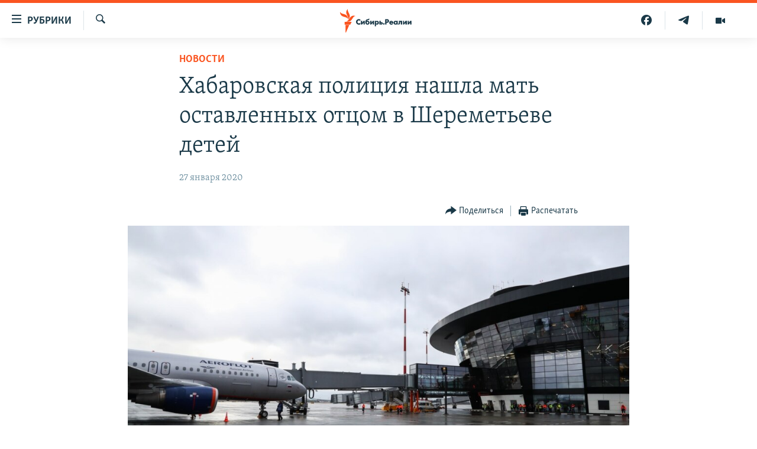

--- FILE ---
content_type: text/html; charset=utf-8
request_url: https://www.sibreal.org/a/30398916.html
body_size: 14254
content:

<!DOCTYPE html>
<html lang="ru" dir="ltr" class="no-js">
<head>
<link href="/Content/responsive/RFE/ru-RU-X-SIB/RFE-ru-RU-X-SIB.css?&amp;av=0.0.0.0&amp;cb=371" rel="stylesheet"/>
<script src="https://tags.sibreal.org/rferl-pangea/prod/utag.sync.js"></script> <script type='text/javascript' src='https://www.youtube.com/iframe_api' async></script>
<link rel="manifest" href="/manifest.json">
<script type="text/javascript">
//a general 'js' detection, must be on top level in <head>, due to CSS performance
document.documentElement.className = "js";
var cacheBuster = "371";
var appBaseUrl = "/";
var imgEnhancerBreakpoints = [0, 144, 256, 408, 650, 1023, 1597];
var isLoggingEnabled = false;
var isPreviewPage = false;
var isLivePreviewPage = false;
if (!isPreviewPage) {
window.RFE = window.RFE || {};
window.RFE.cacheEnabledByParam = window.location.href.indexOf('nocache=1') === -1;
const url = new URL(window.location.href);
const params = new URLSearchParams(url.search);
// Remove the 'nocache' parameter
params.delete('nocache');
// Update the URL without the 'nocache' parameter
url.search = params.toString();
window.history.replaceState(null, '', url.toString());
} else {
window.addEventListener('load', function() {
const links = window.document.links;
for (let i = 0; i < links.length; i++) {
links[i].href = '#';
links[i].target = '_self';
}
})
}
// Iframe & Embed detection
var embedProperties = {};
try {
// Reliable way to check if we are in an iframe.
var isIframe = window.self !== window.top;
embedProperties.is_iframe = isIframe;
if (!isIframe) {
embedProperties.embed_context = "main";
} else {
// We are in an iframe. Let's try to access the parent.
// This access will only fail with strict cross-origin (without document.domain).
var parentLocation = window.top.location;
// The access succeeded. Now we explicitly compare the hostname.
if (window.location.hostname === parentLocation.hostname) {
embedProperties.embed_context = "embed_self";
} else {
// Hostname is different (e.g. different subdomain with document.domain)
embedProperties.embed_context = "embed_cross";
}
// Since the access works, we can safely get the details.
embedProperties.url_parent = parentLocation.href;
embedProperties.title_parent = window.top.document.title;
}
} catch (err) {
// We are in an iframe, and an error occurred, probably due to cross-origin restrictions.
embedProperties.is_iframe = true;
embedProperties.embed_context = "embed_cross";
// We cannot access the properties of window.top.
// `document.referrer` can sometimes provide the URL of the parent page.
// It is not 100% reliable, but it is the best we can do in this situation.
embedProperties.url_parent = document.referrer || null;
embedProperties.title_parent = null; // We can't get to the title in a cross-origin scenario.
}
var pwaEnabled = false;
var swCacheDisabled;
</script>
<meta charset="utf-8" />
<title>Хабаровская полиция нашла мать оставленных отцом в Шереметьеве детей</title>
<meta name="description" content="Мать не общалась с бывшем мужем и детьми" />
<meta name="keywords" content="Новости Хабаровска, НОВОСТИ, дети, следствие, полиция, Семья, Москва, Хабаровский край, Комсомольск-на-Амуре, Шереметьево" />
<meta name="viewport" content="width=device-width, initial-scale=1.0" />
<meta http-equiv="X-UA-Compatible" content="IE=edge" />
<meta name="robots" content="max-image-preview:large"><meta name="yandex-verification" content="be3e85d67b592604" />
<meta property="fb:pages" content="2178891482337491" />
<link href="https://www.sibreal.org/a/30398916.html" rel="canonical" />
<meta name="apple-mobile-web-app-title" content="RFE/RL" />
<meta name="apple-mobile-web-app-status-bar-style" content="black" />
<meta name="apple-itunes-app" content="app-id=478861937, app-argument=//30398916.ltr" />
<meta content="Хабаровск: полиция нашла мать детей, оставленных отцом в Шереметьеве" property="og:title" />
<meta content="Мать не общалась с бывшем мужем и детьми" property="og:description" />
<meta content="article" property="og:type" />
<meta content="https://www.sibreal.org/a/30398916.html" property="og:url" />
<meta content="Сибирь.Реалии " property="og:site_name" />
<meta content="https://gdb.rferl.org/8ca9ae71-88e0-4952-a525-dfcc0af4ba11_cx0_cy5_cw0_w1200_h630.jpg" property="og:image" />
<meta content="1200" property="og:image:width" />
<meta content="630" property="og:image:height" />
<meta content="829012478041607" property="fb:app_id" />
<meta content="summary_large_image" name="twitter:card" />
<meta content="@SomeAccount" name="twitter:site" />
<meta content="https://gdb.rferl.org/8ca9ae71-88e0-4952-a525-dfcc0af4ba11_cx0_cy5_cw0_w1200_h630.jpg" name="twitter:image" />
<meta content="Хабаровск: полиция нашла мать детей, оставленных отцом в Шереметьеве" name="twitter:title" />
<meta content="Мать не общалась с бывшем мужем и детьми" name="twitter:description" />
<link rel="amphtml" href="https://www.sibreal.org/amp/30398916.html" />
<script type="application/ld+json">{"articleSection":"НОВОСТИ","isAccessibleForFree":true,"headline":"Хабаровск: полиция нашла мать детей, оставленных отцом в Шереметьеве","inLanguage":"ru-RU-X-SIB","keywords":"Новости Хабаровска, НОВОСТИ, дети, следствие, полиция, Семья, Москва, Хабаровский край, Комсомольск-на-Амуре, Шереметьево","author":{"@type":"Person","name":"Cибирь.Реалии"},"datePublished":"2020-01-27 08:03:17Z","dateModified":"2020-01-28 09:23:17Z","publisher":{"logo":{"width":512,"height":220,"@type":"ImageObject","url":"https://www.sibreal.org/Content/responsive/RFE/ru-RU-X-SIB/img/logo.png"},"@type":"NewsMediaOrganization","url":"https://www.sibreal.org","sameAs":["https://t.me/sibrealii","https://www.youtube.com/channel/UCXbY7Lu7rj1ZwpkzDjJDFIw/?sub_confirmation=1","https://twitter.com/sibrealii","https://www.facebook.com/sibrealii","https://www.instagram.com/sibrealii/"],"name":"Сибирь.Реалии","alternateName":""},"@context":"https://schema.org","@type":"NewsArticle","mainEntityOfPage":"https://www.sibreal.org/a/30398916.html","url":"https://www.sibreal.org/a/30398916.html","description":"Мать не общалась с бывшем мужем и детьми","image":{"width":1080,"height":608,"@type":"ImageObject","url":"https://gdb.rferl.org/8ca9ae71-88e0-4952-a525-dfcc0af4ba11_cx0_cy5_cw0_w1080_h608.jpg"},"name":"Хабаровская полиция нашла мать оставленных отцом в Шереметьеве детей"}</script>
<script src="/Scripts/responsive/infographics.b?v=dVbZ-Cza7s4UoO3BqYSZdbxQZVF4BOLP5EfYDs4kqEo1&amp;av=0.0.0.0&amp;cb=371"></script>
<script src="/Scripts/responsive/loader.b?v=C-JLefdHQ4ECvt5x4bMsJCTq2VRkcN8JUkP-IB-DzAI1&amp;av=0.0.0.0&amp;cb=371"></script>
<link rel="icon" type="image/svg+xml" href="/Content/responsive/RFE/img/webApp/favicon.svg" />
<link rel="alternate icon" href="/Content/responsive/RFE/img/webApp/favicon.ico" />
<link rel="mask-icon" color="#ea6903" href="/Content/responsive/RFE/img/webApp/favicon_safari.svg" />
<link rel="apple-touch-icon" sizes="152x152" href="/Content/responsive/RFE/img/webApp/ico-152x152.png" />
<link rel="apple-touch-icon" sizes="144x144" href="/Content/responsive/RFE/img/webApp/ico-144x144.png" />
<link rel="apple-touch-icon" sizes="114x114" href="/Content/responsive/RFE/img/webApp/ico-114x114.png" />
<link rel="apple-touch-icon" sizes="72x72" href="/Content/responsive/RFE/img/webApp/ico-72x72.png" />
<link rel="apple-touch-icon-precomposed" href="/Content/responsive/RFE/img/webApp/ico-57x57.png" />
<link rel="icon" sizes="192x192" href="/Content/responsive/RFE/img/webApp/ico-192x192.png" />
<link rel="icon" sizes="128x128" href="/Content/responsive/RFE/img/webApp/ico-128x128.png" />
<meta name="msapplication-TileColor" content="#ffffff" />
<meta name="msapplication-TileImage" content="/Content/responsive/RFE/img/webApp/ico-144x144.png" />
<link rel="preload" href="/Content/responsive/fonts/Skolar-Lt_Cyrl_v2.4.woff" type="font/woff" as="font" crossorigin="anonymous" />
<link rel="alternate" type="application/rss+xml" title="RFE/RL - Top Stories [RSS]" href="/api/" />
<link rel="sitemap" type="application/rss+xml" href="/sitemap.xml" />
<script type="text/javascript">
var analyticsData = Object.assign(embedProperties, {url:"https://www.sibreal.org/a/30398916.html",property_id:"543",article_uid:"30398916",page_title:"Хабаровская полиция нашла мать оставленных отцом в Шереметьеве детей",page_type:"article",content_type:"article",subcontent_type:"article",last_modified:"2020-01-28 09:23:17Z",pub_datetime:"2020-01-27 08:03:17Z",section:"новости",english_section:"sib-news",byline:"",categories:"cities-khabarovsk,sib-news",tags:"дети;следствие;полиция;семья;москва;хабаровский край;комсомольск-на-амуре;шереметьево",domain:"www.sibreal.org",language:"Russian",language_service:"RFERL Russian",platform:"web",copied:"no",copied_article:"",copied_title:"",runs_js:"Yes",cms_release:"8.45.0.0.371",enviro_type:"prod",slug:"",entity:"RFE",short_language_service:"RU",platform_short:"W",page_name:"Хабаровская полиция нашла мать оставленных отцом в Шереметьеве детей"});
// Push Analytics data as GTM message (without "event" attribute and before GTM initialization)
window.dataLayer = window.dataLayer || [];
window.dataLayer.push(analyticsData);
</script>
<script type="text/javascript" data-cookiecategory="analytics">
var gtmEventObject = {event: 'page_meta_ready'};window.dataLayer = window.dataLayer || [];window.dataLayer.push(gtmEventObject);
var renderGtm = "true";
if (renderGtm === "true") {
(function(w,d,s,l,i){w[l]=w[l]||[];w[l].push({'gtm.start':new Date().getTime(),event:'gtm.js'});var f=d.getElementsByTagName(s)[0],j=d.createElement(s),dl=l!='dataLayer'?'&l='+l:'';j.async=true;j.src='//www.googletagmanager.com/gtm.js?id='+i+dl;f.parentNode.insertBefore(j,f);})(window,document,'script','dataLayer','GTM-WXZBPZ');
}
</script>
</head>
<body class=" nav-no-loaded cc_theme pg-article pg-article--single-column print-lay-article nojs-images ">
<noscript><iframe src="https://www.googletagmanager.com/ns.html?id=GTM-WXZBPZ" height="0" width="0" style="display:none;visibility:hidden"></iframe></noscript> <script type="text/javascript" data-cookiecategory="analytics">
var gtmEventObject = {event: 'page_meta_ready'};window.dataLayer = window.dataLayer || [];window.dataLayer.push(gtmEventObject);
var renderGtm = "true";
if (renderGtm === "true") {
(function(w,d,s,l,i){w[l]=w[l]||[];w[l].push({'gtm.start':new Date().getTime(),event:'gtm.js'});var f=d.getElementsByTagName(s)[0],j=d.createElement(s),dl=l!='dataLayer'?'&l='+l:'';j.async=true;j.src='//www.googletagmanager.com/gtm.js?id='+i+dl;f.parentNode.insertBefore(j,f);})(window,document,'script','dataLayer','GTM-WXZBPZ');
}
</script>
<!--Analytics tag js version start-->
<script type="text/javascript" data-cookiecategory="analytics">
var utag_data = Object.assign({}, analyticsData, {pub_year:"2020",pub_month:"01",pub_day:"27",pub_hour:"08",pub_weekday:"Monday"});
if(typeof(TealiumTagFrom)==='function' && typeof(TealiumTagSearchKeyword)==='function') {
var utag_from=TealiumTagFrom();var utag_searchKeyword=TealiumTagSearchKeyword();
if(utag_searchKeyword!=null && utag_searchKeyword!=='' && utag_data["search_keyword"]==null) utag_data["search_keyword"]=utag_searchKeyword;if(utag_from!=null && utag_from!=='') utag_data["from"]=TealiumTagFrom();}
if(window.top!== window.self&&utag_data.page_type==="snippet"){utag_data.page_type = 'iframe';}
try{if(window.top!==window.self&&window.self.location.hostname===window.top.location.hostname){utag_data.platform = 'self-embed';utag_data.platform_short = 'se';}}catch(e){if(window.top!==window.self&&window.self.location.search.includes("platformType=self-embed")){utag_data.platform = 'cross-promo';utag_data.platform_short = 'cp';}}
(function(a,b,c,d){ a="https://tags.sibreal.org/rferl-pangea/prod/utag.js"; b=document;c="script";d=b.createElement(c);d.src=a;d.type="text/java"+c;d.async=true; a=b.getElementsByTagName(c)[0];a.parentNode.insertBefore(d,a); })();
</script>
<!--Analytics tag js version end-->
<!-- Analytics tag management NoScript -->
<noscript>
<img style="position: absolute; border: none;" src="https://ssc.sibreal.org/b/ss/bbgprod,bbgentityrferl/1/G.4--NS/1999772073?pageName=rfe%3aru%3aw%3aarticle%3a%d0%a5%d0%b0%d0%b1%d0%b0%d1%80%d0%be%d0%b2%d1%81%d0%ba%d0%b0%d1%8f%20%d0%bf%d0%be%d0%bb%d0%b8%d1%86%d0%b8%d1%8f%20%d0%bd%d0%b0%d1%88%d0%bb%d0%b0%20%d0%bc%d0%b0%d1%82%d1%8c%20%d0%be%d1%81%d1%82%d0%b0%d0%b2%d0%bb%d0%b5%d0%bd%d0%bd%d1%8b%d1%85%20%d0%be%d1%82%d1%86%d0%be%d0%bc%20%d0%b2%20%d0%a8%d0%b5%d1%80%d0%b5%d0%bc%d0%b5%d1%82%d1%8c%d0%b5%d0%b2%d0%b5%20%d0%b4%d0%b5%d1%82%d0%b5%d0%b9&amp;c6=%d0%a5%d0%b0%d0%b1%d0%b0%d1%80%d0%be%d0%b2%d1%81%d0%ba%d0%b0%d1%8f%20%d0%bf%d0%be%d0%bb%d0%b8%d1%86%d0%b8%d1%8f%20%d0%bd%d0%b0%d1%88%d0%bb%d0%b0%20%d0%bc%d0%b0%d1%82%d1%8c%20%d0%be%d1%81%d1%82%d0%b0%d0%b2%d0%bb%d0%b5%d0%bd%d0%bd%d1%8b%d1%85%20%d0%be%d1%82%d1%86%d0%be%d0%bc%20%d0%b2%20%d0%a8%d0%b5%d1%80%d0%b5%d0%bc%d0%b5%d1%82%d1%8c%d0%b5%d0%b2%d0%b5%20%d0%b4%d0%b5%d1%82%d0%b5%d0%b9&amp;v36=8.45.0.0.371&amp;v6=D=c6&amp;g=https%3a%2f%2fwww.sibreal.org%2fa%2f30398916.html&amp;c1=D=g&amp;v1=D=g&amp;events=event1,event52&amp;c16=rferl%20russian&amp;v16=D=c16&amp;c5=sib-news&amp;v5=D=c5&amp;ch=%d0%9d%d0%9e%d0%92%d0%9e%d0%a1%d0%a2%d0%98&amp;c15=russian&amp;v15=D=c15&amp;c4=article&amp;v4=D=c4&amp;c14=30398916&amp;v14=D=c14&amp;v20=no&amp;c17=web&amp;v17=D=c17&amp;mcorgid=518abc7455e462b97f000101%40adobeorg&amp;server=www.sibreal.org&amp;pageType=D=c4&amp;ns=bbg&amp;v29=D=server&amp;v25=rfe&amp;v30=543&amp;v105=D=User-Agent " alt="analytics" width="1" height="1" /></noscript>
<!-- End of Analytics tag management NoScript -->
<!--*** Accessibility links - For ScreenReaders only ***-->
<section>
<div class="sr-only">
<h2>Ссылки для упрощенного доступа</h2>
<ul>
<li><a href="#content" data-disable-smooth-scroll="1">Вернуться к основному содержанию</a></li>
<li><a href="#navigation" data-disable-smooth-scroll="1">Вернутся к главной навигации</a></li>
<li><a href="#txtHeaderSearch" data-disable-smooth-scroll="1">Вернутся к поиску</a></li>
</ul>
</div>
</section>
<div class="fb-quote"></div>
<div dir="ltr">
<div id="page">
<aside>
<div class="c-lightbox overlay-modal">
<div class="c-lightbox__intro">
<h2 class="c-lightbox__intro-title"></h2>
<button class="btn btn--rounded c-lightbox__btn c-lightbox__intro-next" title="Следующий">
<span class="ico ico--rounded ico-chevron-forward"></span>
<span class="sr-only">Следующий</span>
</button>
</div>
<div class="c-lightbox__nav">
<button class="btn btn--rounded c-lightbox__btn c-lightbox__btn--close" title="Закрыть">
<span class="ico ico--rounded ico-close"></span>
<span class="sr-only">Закрыть</span>
</button>
<button class="btn btn--rounded c-lightbox__btn c-lightbox__btn--prev" title="Предыдущий">
<span class="ico ico--rounded ico-chevron-backward"></span>
<span class="sr-only">Предыдущий</span>
</button>
<button class="btn btn--rounded c-lightbox__btn c-lightbox__btn--next" title="Следующий">
<span class="ico ico--rounded ico-chevron-forward"></span>
<span class="sr-only">Следующий</span>
</button>
</div>
<div class="c-lightbox__content-wrap">
<figure class="c-lightbox__content">
<span class="c-spinner c-spinner--lightbox">
<img src="/Content/responsive/img/player-spinner.png"
alt="пожалуйста, подождите"
title="пожалуйста, подождите" />
</span>
<div class="c-lightbox__img">
<div class="thumb">
<img src="" alt="" />
</div>
</div>
<figcaption>
<div class="c-lightbox__info c-lightbox__info--foot">
<span class="c-lightbox__counter"></span>
<span class="caption c-lightbox__caption"></span>
</div>
</figcaption>
</figure>
</div>
<div class="hidden">
<div class="content-advisory__box content-advisory__box--lightbox">
<span class="content-advisory__box-text">This image contains sensitive content which some people may find offensive or disturbing.</span>
<button class="btn btn--transparent content-advisory__box-btn m-t-md" value="text" type="button">
<span class="btn__text">
Click to reveal
</span>
</button>
</div>
</div>
</div>
<div class="print-dialogue">
<div class="container">
<h3 class="print-dialogue__title section-head">Print Options:</h3>
<div class="print-dialogue__opts">
<ul class="print-dialogue__opt-group">
<li class="form__group form__group--checkbox">
<input class="form__check " id="checkboxImages" name="checkboxImages" type="checkbox" checked="checked" />
<label for="checkboxImages" class="form__label m-t-md">Images</label>
</li>
<li class="form__group form__group--checkbox">
<input class="form__check " id="checkboxMultimedia" name="checkboxMultimedia" type="checkbox" checked="checked" />
<label for="checkboxMultimedia" class="form__label m-t-md">Multimedia</label>
</li>
</ul>
<ul class="print-dialogue__opt-group">
<li class="form__group form__group--checkbox">
<input class="form__check " id="checkboxEmbedded" name="checkboxEmbedded" type="checkbox" checked="checked" />
<label for="checkboxEmbedded" class="form__label m-t-md">Embedded Content</label>
</li>
<li class="form__group form__group--checkbox">
<input class="form__check " id="checkboxComments" name="checkboxComments" type="checkbox" />
<label for="checkboxComments" class="form__label m-t-md"> Comments</label>
</li>
</ul>
</div>
<div class="print-dialogue__buttons">
<button class="btn btn--secondary close-button" type="button" title="Отменить">
<span class="btn__text ">Отменить</span>
</button>
<button class="btn btn-cust-print m-l-sm" type="button" title="Распечатать">
<span class="btn__text ">Распечатать</span>
</button>
</div>
</div>
</div>
<div class="ctc-message pos-fix">
<div class="ctc-message__inner">Ссылка была скопирована</div>
</div>
</aside>
<div class="hdr-20 hdr-20--big">
<div class="hdr-20__inner">
<div class="hdr-20__max pos-rel">
<div class="hdr-20__side hdr-20__side--primary d-flex">
<label data-for="main-menu-ctrl" data-switcher-trigger="true" data-switch-target="main-menu-ctrl" class="burger hdr-trigger pos-rel trans-trigger" data-trans-evt="click" data-trans-id="menu">
<span class="ico ico-close hdr-trigger__ico hdr-trigger__ico--close burger__ico burger__ico--close"></span>
<span class="ico ico-menu hdr-trigger__ico hdr-trigger__ico--open burger__ico burger__ico--open"></span>
<span class="burger__label">Рубрики</span>
</label>
<div class="menu-pnl pos-fix trans-target" data-switch-target="main-menu-ctrl" data-trans-id="menu">
<div class="menu-pnl__inner">
<nav class="main-nav menu-pnl__item menu-pnl__item--first">
<ul class="main-nav__list accordeon" data-analytics-tales="false" data-promo-name="link" data-location-name="nav,secnav">
<li class="main-nav__item">
<a class="main-nav__item-name main-nav__item-name--link" href="/brave-people" title="Отважные люди" data-item-name="brave-people" >Отважные люди</a>
</li>
<li class="main-nav__item">
<a class="main-nav__item-name main-nav__item-name--link" href="/z/22953" title="Личное дело" data-item-name="personnel-file" >Личное дело</a>
</li>
<li class="main-nav__item">
<a class="main-nav__item-name main-nav__item-name--link" href="/interview" title="Интервью" data-item-name="sib-interview" >Интервью</a>
</li>
<li class="main-nav__item">
<a class="main-nav__item-name main-nav__item-name--link" href="/obzor" title="Экспертиза" data-item-name="sib-review" >Экспертиза</a>
</li>
<li class="main-nav__item">
<a class="main-nav__item-name main-nav__item-name--link" href="/z/22437" title="Общество" data-item-name="sib-society" >Общество</a>
</li>
<li class="main-nav__item">
<a class="main-nav__item-name main-nav__item-name--link" href="/opinions" title="Мнения" data-item-name="sib-opinions" >Мнения</a>
</li>
<li class="main-nav__item">
<a class="main-nav__item-name main-nav__item-name--link" href="/history" title="История" data-item-name="sib-history" >История</a>
</li>
<li class="main-nav__item">
<a class="main-nav__item-name main-nav__item-name--link" href="/u-sosedej" title="У соседей" data-item-name="neighbours" >У соседей</a>
</li>
<li class="main-nav__item">
<a class="main-nav__item-name main-nav__item-name--link" href="/novosti-ne-politika" title="Ну и новость!" data-item-name="not-news" >Ну и новость!</a>
</li>
<li class="main-nav__item accordeon__item" data-switch-target="menu-item-1710">
<label class="main-nav__item-name main-nav__item-name--label accordeon__control-label" data-switcher-trigger="true" data-for="menu-item-1710">
Мультимедиа
<span class="ico ico-chevron-down main-nav__chev"></span>
</label>
<div class="main-nav__sub-list">
<a class="main-nav__item-name main-nav__item-name--link main-nav__item-name--sub" href="/videos" title="Видео" data-item-name="sib-multimedia" >Видео</a>
<a class="main-nav__item-name main-nav__item-name--link main-nav__item-name--sub" href="/p/7291.html" title="Фото" >Фото</a>
</div>
</li>
<li class="main-nav__item accordeon__item" data-switch-target="menu-item-1741">
<label class="main-nav__item-name main-nav__item-name--label accordeon__control-label" data-switcher-trigger="true" data-for="menu-item-1741">
Спецпроекты
<span class="ico ico-chevron-down main-nav__chev"></span>
</label>
<div class="main-nav__sub-list">
<a class="main-nav__item-name main-nav__item-name--link main-nav__item-name--sub" href="/price-of-war" title="Цена войны" data-item-name="price-of-war" >Цена войны</a>
<a class="main-nav__item-name main-nav__item-name--link main-nav__item-name--sub" href="/p/6867.html" title="Хранители Сибири" data-item-name="sibiria-guardians" >Хранители Сибири</a>
<a class="main-nav__item-name main-nav__item-name--link main-nav__item-name--sub" href="/gulag-land" title="Территория ГУЛАГа" data-item-name="gulag-land" >Территория ГУЛАГа</a>
<a class="main-nav__item-name main-nav__item-name--link main-nav__item-name--sub" href="/z/22077" title="Такие малые народы" data-item-name="ethnic" >Такие малые народы</a>
<a class="main-nav__item-name main-nav__item-name--link main-nav__item-name--sub" href="/after-empire" title="После империи" data-item-name="after-empire" >После империи</a>
<a class="main-nav__item-name main-nav__item-name--link main-nav__item-name--sub" href="/russkij-mir" title="Русский мир" data-item-name="russian-world" >Русский мир</a>
<a class="main-nav__item-name main-nav__item-name--link main-nav__item-name--sub" href="/ostrova-smerti" title="Подкаст &quot;Острова смерти&quot;" data-item-name="islands-of-the-death" >Подкаст &quot;Острова смерти&quot;</a>
</div>
</li>
<li class="main-nav__item">
<a class="main-nav__item-name main-nav__item-name--link" href="/block" title="Как обойти блокировку" data-item-name="blocking-site" >Как обойти блокировку</a>
</li>
</ul>
</nav>
<div class="menu-pnl__item">
<a href="https://www.svoboda.org" class="menu-pnl__item-link" alt="Радио Свобода">Радио Свобода</a>
<a href="https://www.severreal.org" class="menu-pnl__item-link" alt="Север.Реалии">Север.Реалии</a>
</div>
<div class="menu-pnl__item menu-pnl__item--social">
<h5 class="menu-pnl__sub-head">Социальные сети</h5>
<a href="https://t.me/sibrealii" title="Подпишитесь на наш канал в Telegram" data-analytics-text="follow_on_telegram" class="btn btn--rounded btn--social-inverted menu-pnl__btn js-social-btn btn-telegram" target="_blank" rel="noopener">
<span class="ico ico-telegram ico--rounded"></span>
</a>
<a href="https://www.youtube.com/channel/UCXbY7Lu7rj1ZwpkzDjJDFIw/?sub_confirmation=1" title="Присоединяйтесь в Youtube" data-analytics-text="follow_on_youtube" class="btn btn--rounded btn--social-inverted menu-pnl__btn js-social-btn btn-youtube" target="_blank" rel="noopener">
<span class="ico ico-youtube ico--rounded"></span>
</a>
<a href="https://twitter.com/sibrealii" title="Мы в Twitter" data-analytics-text="follow_on_twitter" class="btn btn--rounded btn--social-inverted menu-pnl__btn js-social-btn btn-twitter" target="_blank" rel="noopener">
<span class="ico ico-twitter ico--rounded"></span>
</a>
<a href="https://www.facebook.com/sibrealii" title="Мы в Facebook" data-analytics-text="follow_on_facebook" class="btn btn--rounded btn--social-inverted menu-pnl__btn js-social-btn btn-facebook" target="_blank" rel="noopener">
<span class="ico ico-facebook-alt ico--rounded"></span>
</a>
<a href="https://www.instagram.com/sibrealii/" title="Подпишитесь на нашу страницу в Instagram" data-analytics-text="follow_on_instagram" class="btn btn--rounded btn--social-inverted menu-pnl__btn js-social-btn btn-instagram" target="_blank" rel="noopener">
<span class="ico ico-instagram ico--rounded"></span>
</a>
</div>
<div class="menu-pnl__item">
<a href="/navigation/allsites" class="menu-pnl__item-link">
<span class="ico ico-languages "></span>
Все сайты РСЕ/РС
</a>
</div>
</div>
</div>
<label data-for="top-search-ctrl" data-switcher-trigger="true" data-switch-target="top-search-ctrl" class="top-srch-trigger hdr-trigger">
<span class="ico ico-close hdr-trigger__ico hdr-trigger__ico--close top-srch-trigger__ico top-srch-trigger__ico--close"></span>
<span class="ico ico-search hdr-trigger__ico hdr-trigger__ico--open top-srch-trigger__ico top-srch-trigger__ico--open"></span>
</label>
<div class="srch-top srch-top--in-header" data-switch-target="top-search-ctrl">
<div class="container">
<form action="/s" class="srch-top__form srch-top__form--in-header" id="form-topSearchHeader" method="get" role="search"><label for="txtHeaderSearch" class="sr-only">Искать</label>
<input type="text" id="txtHeaderSearch" name="k" placeholder="текст для поиска..." accesskey="s" value="" class="srch-top__input analyticstag-event" onkeydown="if (event.keyCode === 13) { FireAnalyticsTagEventOnSearch('search', $dom.get('#txtHeaderSearch')[0].value) }" />
<button title="Искать" type="submit" class="btn btn--top-srch analyticstag-event" onclick="FireAnalyticsTagEventOnSearch('search', $dom.get('#txtHeaderSearch')[0].value) ">
<span class="ico ico-search"></span>
</button></form>
</div>
</div>
<a href="/" class="main-logo-link">
<img src="/Content/responsive/RFE/ru-RU-X-SIB/img/logo-compact.svg" class="main-logo main-logo--comp" alt="site logo">
<img src="/Content/responsive/RFE/ru-RU-X-SIB/img/logo.svg" class="main-logo main-logo--big" alt="site logo">
</a>
</div>
<div class="hdr-20__side hdr-20__side--secondary d-flex">
<a href="/videos" title="Видео" class="hdr-20__secondary-item" data-item-name="video">
<span class="ico ico-video hdr-20__secondary-icon"></span>
</a>
<a href="https://t.me/sibrealii" title="Telegram" class="hdr-20__secondary-item" data-item-name="custom1">
<span class="ico-custom ico-custom--1 hdr-20__secondary-icon"></span>
</a>
<a href="https://www.facebook.com/sibrealii" title="Facebook" class="hdr-20__secondary-item" data-item-name="custom3">
<span class="ico-custom ico-custom--3 hdr-20__secondary-icon"></span>
</a>
<a href="/s" title="Искать" class="hdr-20__secondary-item hdr-20__secondary-item--search" data-item-name="search">
<span class="ico ico-search hdr-20__secondary-icon hdr-20__secondary-icon--search"></span>
</a>
<div class="srch-bottom">
<form action="/s" class="srch-bottom__form d-flex" id="form-bottomSearch" method="get" role="search"><label for="txtSearch" class="sr-only">Искать</label>
<input type="search" id="txtSearch" name="k" placeholder="текст для поиска..." accesskey="s" value="" class="srch-bottom__input analyticstag-event" onkeydown="if (event.keyCode === 13) { FireAnalyticsTagEventOnSearch('search', $dom.get('#txtSearch')[0].value) }" />
<button title="Искать" type="submit" class="btn btn--bottom-srch analyticstag-event" onclick="FireAnalyticsTagEventOnSearch('search', $dom.get('#txtSearch')[0].value) ">
<span class="ico ico-search"></span>
</button></form>
</div>
</div>
<img src="/Content/responsive/RFE/ru-RU-X-SIB/img/logo-print.gif" class="logo-print" loading="lazy" alt="site logo">
<img src="/Content/responsive/RFE/ru-RU-X-SIB/img/logo-print_color.png" class="logo-print logo-print--color" loading="lazy" alt="site logo">
</div>
</div>
</div>
<script>
if (document.body.className.indexOf('pg-home') > -1) {
var nav2In = document.querySelector('.hdr-20__inner');
var nav2Sec = document.querySelector('.hdr-20__side--secondary');
var secStyle = window.getComputedStyle(nav2Sec);
if (nav2In && window.pageYOffset < 150 && secStyle['position'] !== 'fixed') {
nav2In.classList.add('hdr-20__inner--big')
}
}
</script>
<div class="c-hlights c-hlights--breaking c-hlights--no-item" data-hlight-display="mobile,desktop">
<div class="c-hlights__wrap container p-0">
<div class="c-hlights__nav">
<a role="button" href="#" title="Предыдущий">
<span class="ico ico-chevron-backward m-0"></span>
<span class="sr-only">Предыдущий</span>
</a>
<a role="button" href="#" title="Следующий">
<span class="ico ico-chevron-forward m-0"></span>
<span class="sr-only">Следующий</span>
</a>
</div>
<span class="c-hlights__label">
<span class="">Новость часа</span>
<span class="switcher-trigger">
<label data-for="more-less-1" data-switcher-trigger="true" class="switcher-trigger__label switcher-trigger__label--more p-b-0" title="Показать больше">
<span class="ico ico-chevron-down"></span>
</label>
<label data-for="more-less-1" data-switcher-trigger="true" class="switcher-trigger__label switcher-trigger__label--less p-b-0" title="Show less">
<span class="ico ico-chevron-up"></span>
</label>
</span>
</span>
<ul class="c-hlights__items switcher-target" data-switch-target="more-less-1">
</ul>
</div>
</div> <div id="content">
<main class="container">
<div class="hdr-container">
<div class="row">
<div class="col-xs-12 col-sm-12 col-md-10 col-md-offset-1">
<div class="row">
<div class="col-category col-xs-12 col-md-8 col-md-offset-2"> <div class="category js-category">
<a class="" href="/news">НОВОСТИ</a> </div>
</div><div class="col-title col-xs-12 col-md-8 col-md-offset-2"> <h1 class="title pg-title">
Хабаровская полиция нашла мать оставленных отцом в Шереметьеве детей
</h1>
</div><div class="col-publishing-details col-xs-12 col-md-8 col-md-offset-2"> <div class="publishing-details ">
<div class="published">
<span class="date" >
<time pubdate="pubdate" datetime="2020-01-27T11:03:17+03:00">
27 января 2020
</time>
</span>
</div>
</div>
</div><div class="col-xs-12 col-md-8 col-md-offset-2"> <div class="col-article-tools pos-rel article-share">
<div class="col-article-tools__end">
<div class="share--box">
<div class="sticky-share-container" style="display:none">
<div class="container">
<a href="https://www.sibreal.org" id="logo-sticky-share">&nbsp;</a>
<div class="pg-title pg-title--sticky-share">
Хабаровская полиция нашла мать оставленных отцом в Шереметьеве детей
</div>
<div class="sticked-nav-actions">
<!--This part is for sticky navigation display-->
<p class="buttons link-content-sharing p-0 ">
<button class="btn btn--link btn-content-sharing p-t-0 " id="btnContentSharing" value="text" role="Button" type="" title="поделиться в других соцсетях">
<span class="ico ico-share ico--l"></span>
<span class="btn__text ">
Поделиться
</span>
</button>
</p>
<aside class="content-sharing js-content-sharing js-content-sharing--apply-sticky content-sharing--sticky"
role="complementary"
data-share-url="https://www.sibreal.org/a/30398916.html" data-share-title="Хабаровская полиция нашла мать оставленных отцом в Шереметьеве детей" data-share-text="Мать не общалась с бывшем мужем и детьми">
<div class="content-sharing__popover">
<h6 class="content-sharing__title">Поделиться</h6>
<button href="#close" id="btnCloseSharing" class="btn btn--text-like content-sharing__close-btn">
<span class="ico ico-close ico--l"></span>
</button>
<ul class="content-sharing__list">
<li class="content-sharing__item">
<div class="ctc ">
<input type="text" class="ctc__input" readonly="readonly">
<a href="" js-href="https://www.sibreal.org/a/30398916.html" class="content-sharing__link ctc__button">
<span class="ico ico-copy-link ico--rounded ico--s"></span>
<span class="content-sharing__link-text">Скопировать ссылку</span>
</a>
</div>
</li>
<li class="content-sharing__item">
<a href="https://telegram.me/share/url?url=https%3a%2f%2fwww.sibreal.org%2fa%2f30398916.html"
data-analytics-text="share_on_telegram"
title="Telegram" target="_blank"
class="content-sharing__link js-social-btn">
<span class="ico ico-telegram ico--rounded ico--s"></span>
<span class="content-sharing__link-text">Telegram</span>
</a>
</li>
<li class="content-sharing__item">
<a href="https://facebook.com/sharer.php?u=https%3a%2f%2fwww.sibreal.org%2fa%2f30398916.html"
data-analytics-text="share_on_facebook"
title="Facebook" target="_blank"
class="content-sharing__link js-social-btn">
<span class="ico ico-facebook ico--rounded ico--s"></span>
<span class="content-sharing__link-text">Facebook</span>
</a>
</li>
<li class="content-sharing__item">
<a href="https://twitter.com/share?url=https%3a%2f%2fwww.sibreal.org%2fa%2f30398916.html&amp;text=%d0%a5%d0%b0%d0%b1%d0%b0%d1%80%d0%be%d0%b2%d1%81%d0%ba%3a+%d0%bf%d0%be%d0%bb%d0%b8%d1%86%d0%b8%d1%8f+%d0%bd%d0%b0%d1%88%d0%bb%d0%b0+%d0%bc%d0%b0%d1%82%d1%8c+%d0%b4%d0%b5%d1%82%d0%b5%d0%b9%2c+%d0%be%d1%81%d1%82%d0%b0%d0%b2%d0%bb%d0%b5%d0%bd%d0%bd%d1%8b%d1%85+%d0%be%d1%82%d1%86%d0%be%d0%bc+%d0%b2+%d0%a8%d0%b5%d1%80%d0%b5%d0%bc%d0%b5%d1%82%d1%8c%d0%b5%d0%b2%d0%b5"
data-analytics-text="share_on_twitter"
title="X (Twitter)" target="_blank"
class="content-sharing__link js-social-btn">
<span class="ico ico-twitter ico--rounded ico--s"></span>
<span class="content-sharing__link-text">X (Twitter)</span>
</a>
</li>
<li class="content-sharing__item visible-xs-inline-block visible-sm-inline-block">
<a href="whatsapp://send?text=https%3a%2f%2fwww.sibreal.org%2fa%2f30398916.html"
data-analytics-text="share_on_whatsapp"
title="WhatsApp" target="_blank"
class="content-sharing__link js-social-btn">
<span class="ico ico-whatsapp ico--rounded ico--s"></span>
<span class="content-sharing__link-text">WhatsApp</span>
</a>
</li>
<li class="content-sharing__item visible-md-inline-block visible-lg-inline-block">
<a href="https://web.whatsapp.com/send?text=https%3a%2f%2fwww.sibreal.org%2fa%2f30398916.html"
data-analytics-text="share_on_whatsapp_desktop"
title="WhatsApp" target="_blank"
class="content-sharing__link js-social-btn">
<span class="ico ico-whatsapp ico--rounded ico--s"></span>
<span class="content-sharing__link-text">WhatsApp</span>
</a>
</li>
<li class="content-sharing__item">
<a href="https://www.linkedin.com/shareArticle?mini=true&amp;url=https%3a%2f%2fwww.sibreal.org%2fa%2f30398916.html&amp;title=Хабаровск: полиция нашла мать детей, оставленных отцом в Шереметьеве"
data-analytics-text="share_on_linkedIn"
title="LinkedIn" target="_blank"
class="content-sharing__link js-social-btn">
<span class="ico ico-linkedin ico--rounded ico--s"></span>
<span class="content-sharing__link-text">LinkedIn</span>
</a>
</li>
<li class="content-sharing__item">
<a href="mailto:?body=https%3a%2f%2fwww.sibreal.org%2fa%2f30398916.html&amp;subject=Хабаровск: полиция нашла мать детей, оставленных отцом в Шереметьеве"
title="Email"
class="content-sharing__link ">
<span class="ico ico-email ico--rounded ico--s"></span>
<span class="content-sharing__link-text">Email</span>
</a>
</li>
</ul>
</div>
</aside>
</div>
</div>
</div>
<div class="links">
<p class="buttons link-content-sharing p-0 ">
<button class="btn btn--link btn-content-sharing p-t-0 " id="btnContentSharing" value="text" role="Button" type="" title="поделиться в других соцсетях">
<span class="ico ico-share ico--l"></span>
<span class="btn__text ">
Поделиться
</span>
</button>
</p>
<aside class="content-sharing js-content-sharing " role="complementary"
data-share-url="https://www.sibreal.org/a/30398916.html" data-share-title="Хабаровская полиция нашла мать оставленных отцом в Шереметьеве детей" data-share-text="Мать не общалась с бывшем мужем и детьми">
<div class="content-sharing__popover">
<h6 class="content-sharing__title">Поделиться</h6>
<button href="#close" id="btnCloseSharing" class="btn btn--text-like content-sharing__close-btn">
<span class="ico ico-close ico--l"></span>
</button>
<ul class="content-sharing__list">
<li class="content-sharing__item">
<div class="ctc ">
<input type="text" class="ctc__input" readonly="readonly">
<a href="" js-href="https://www.sibreal.org/a/30398916.html" class="content-sharing__link ctc__button">
<span class="ico ico-copy-link ico--rounded ico--l"></span>
<span class="content-sharing__link-text">Скопировать ссылку</span>
</a>
</div>
</li>
<li class="content-sharing__item">
<a href="https://telegram.me/share/url?url=https%3a%2f%2fwww.sibreal.org%2fa%2f30398916.html"
data-analytics-text="share_on_telegram"
title="Telegram" target="_blank"
class="content-sharing__link js-social-btn">
<span class="ico ico-telegram ico--rounded ico--l"></span>
<span class="content-sharing__link-text">Telegram</span>
</a>
</li>
<li class="content-sharing__item">
<a href="https://facebook.com/sharer.php?u=https%3a%2f%2fwww.sibreal.org%2fa%2f30398916.html"
data-analytics-text="share_on_facebook"
title="Facebook" target="_blank"
class="content-sharing__link js-social-btn">
<span class="ico ico-facebook ico--rounded ico--l"></span>
<span class="content-sharing__link-text">Facebook</span>
</a>
</li>
<li class="content-sharing__item">
<a href="https://twitter.com/share?url=https%3a%2f%2fwww.sibreal.org%2fa%2f30398916.html&amp;text=%d0%a5%d0%b0%d0%b1%d0%b0%d1%80%d0%be%d0%b2%d1%81%d0%ba%3a+%d0%bf%d0%be%d0%bb%d0%b8%d1%86%d0%b8%d1%8f+%d0%bd%d0%b0%d1%88%d0%bb%d0%b0+%d0%bc%d0%b0%d1%82%d1%8c+%d0%b4%d0%b5%d1%82%d0%b5%d0%b9%2c+%d0%be%d1%81%d1%82%d0%b0%d0%b2%d0%bb%d0%b5%d0%bd%d0%bd%d1%8b%d1%85+%d0%be%d1%82%d1%86%d0%be%d0%bc+%d0%b2+%d0%a8%d0%b5%d1%80%d0%b5%d0%bc%d0%b5%d1%82%d1%8c%d0%b5%d0%b2%d0%b5"
data-analytics-text="share_on_twitter"
title="X (Twitter)" target="_blank"
class="content-sharing__link js-social-btn">
<span class="ico ico-twitter ico--rounded ico--l"></span>
<span class="content-sharing__link-text">X (Twitter)</span>
</a>
</li>
<li class="content-sharing__item visible-xs-inline-block visible-sm-inline-block">
<a href="whatsapp://send?text=https%3a%2f%2fwww.sibreal.org%2fa%2f30398916.html"
data-analytics-text="share_on_whatsapp"
title="WhatsApp" target="_blank"
class="content-sharing__link js-social-btn">
<span class="ico ico-whatsapp ico--rounded ico--l"></span>
<span class="content-sharing__link-text">WhatsApp</span>
</a>
</li>
<li class="content-sharing__item visible-md-inline-block visible-lg-inline-block">
<a href="https://web.whatsapp.com/send?text=https%3a%2f%2fwww.sibreal.org%2fa%2f30398916.html"
data-analytics-text="share_on_whatsapp_desktop"
title="WhatsApp" target="_blank"
class="content-sharing__link js-social-btn">
<span class="ico ico-whatsapp ico--rounded ico--l"></span>
<span class="content-sharing__link-text">WhatsApp</span>
</a>
</li>
<li class="content-sharing__item">
<a href="https://www.linkedin.com/shareArticle?mini=true&amp;url=https%3a%2f%2fwww.sibreal.org%2fa%2f30398916.html&amp;title=Хабаровск: полиция нашла мать детей, оставленных отцом в Шереметьеве"
data-analytics-text="share_on_linkedIn"
title="LinkedIn" target="_blank"
class="content-sharing__link js-social-btn">
<span class="ico ico-linkedin ico--rounded ico--l"></span>
<span class="content-sharing__link-text">LinkedIn</span>
</a>
</li>
<li class="content-sharing__item">
<a href="mailto:?body=https%3a%2f%2fwww.sibreal.org%2fa%2f30398916.html&amp;subject=Хабаровск: полиция нашла мать детей, оставленных отцом в Шереметьеве"
title="Email"
class="content-sharing__link ">
<span class="ico ico-email ico--rounded ico--l"></span>
<span class="content-sharing__link-text">Email</span>
</a>
</li>
</ul>
</div>
</aside>
<p class="link-print hidden-xs buttons p-0">
<button class="btn btn--link btn-print p-t-0" onclick="if (typeof FireAnalyticsTagEvent === 'function') {FireAnalyticsTagEvent({ on_page_event: 'print_story' });}return false" title="(CTRL+P)">
<span class="ico ico-print"></span>
<span class="btn__text">Распечатать</span>
</button>
</p>
</div>
</div>
</div>
</div>
</div><div class="col-multimedia col-xs-12 col-md-10 col-md-offset-1"> <div class="cover-media">
<figure class="media-image js-media-expand">
<div class="img-wrap">
<div class="thumb thumb16_9">
<img src="https://gdb.rferl.org/8ca9ae71-88e0-4952-a525-dfcc0af4ba11_cx0_cy5_cw0_w250_r1_s.jpg" alt="" />
</div>
</div>
</figure>
</div>
</div>
</div>
</div>
</div>
</div>
<div class="body-container">
<div class="row">
<div class="col-xs-12 col-sm-12 col-md-10 col-md-offset-1">
<div class="row">
<div class="col-xs-12 col-sm-12 col-md-8 col-lg-8 col-md-offset-2">
<div id="article-content" class="content-floated-wrap fb-quotable">
<div class="wsw">
<p>Мать двух мальчиков, которых отец оставил в московском аэропорту Шереметьево, не знала о случившемся. Об этом <a class="wsw__a" href="https://tass.ru/" target="_blank">сообщила</a> уполномоченный по правам ребёнка в Хабаровском крае Виктория Трегубенко.<br />
<br />
Родители мальчиков разведены, и мать не общалась с бывшим мужем и детьми. Сейчас с ней работают сотрудники социальных служб. Не исключено, что дети вернутся к матери, сказала Трегубенко. Пока никто из родственников не заявил о желании опекать оставленных детей.</p><div class="clear"></div>
<div class="wsw__embed">
<div class="infgraphicsAttach" >
<script type="text/javascript">
initInfographics(
{
groups:[],
params:[],
isMobile:true
});
</script>
<style>
#GR-985a {
height: 50px;
-webkit-box-pack: justify;
-ms-flex-pack: justify;
justify-content: space-between;
float: none;
}
#GR-985a div {
padding-left: 10px;
width: 32%;
height: 100%;
font-size: 16px;
line-height: 50px;
-webkit-filter: grayscale(1);
filter: grayscale(1);
}
#GR-985a div:hover {
-webkit-transform: scale(1.04);
transform: scale(1.04);
-webkit-transform-origin: 50% 50%;
transform-origin: 50% 50%;
}
#GR-985a div:hover {
-webkit-filter: grayscale(0);
filter: grayscale(0);
}
#GR-985a .c1 {
background: #f7f7f7 url('https://gdb.rferl.org/33E1A3F2-CCFF-4493-BD49-211091A448A2.png') no-repeat 95% center;
background-size: 25px;
}
#GR-985a .c2 {
background: #f7f7f7 url('https://gdb.rferl.org/8BE2A145-7B7E-4F5E-8EDA-312AF39BBFC3.png') no-repeat 95% center;
background-size: 30px;
}
#GR-985a .c3 {
background: #f7f7f7 url('https://gdb.rferl.org/8E457501-5DFF-4374-AF52-2D5AAF25FF22.png') no-repeat 95% center;
background-size: 18px;
}
#GR-985a .c1:hover h5 {
color: #EA6903;
}
#GR-985a .c2:hover h5 {
color: #e1306c;
}
#GR-985a .c3:hover h5 {
color: #3b5998;
}
@media (max-width: 639px) {
#GR-985a {
-webkit-box-orient: vertical;
-webkit-box-direction: normal;
-ms-flex-direction: column;
flex-direction: column;
height: auto;
}
#GR-985a div {
width: 100%;
margin-bottom: 5px;
}
#GR-985a div:hover {
-webkit-transform: none;
transform: none;
}
}
</style>
<link href="https://docs.rferl.org/branding/cdn/html_banners/banners-styles.css" rel="stylesheet">
<div id="GR-985a" class="banner banner--align">
<div class="c1">
<a href="https://www.sibreal.org/a/29056944.html" class="banner__a">
<h5 class="font-2">СР в мобильном</h5>
</a>
</div>
<div class="c2">
<a href="https://www.instagram.com/sibrealii/" class="banner__a" target="_blank">
<h5 class="font-2">СР в Инстаграме</h5>
</a>
</div>
<div class="c3">
<a href="https://www.facebook.com/sibrealii" class="banner__a" target="_blank">
<h5 class="font-2">СР на Фейсбуке</h5>
</a>
</div>
</div>
</div>
</div>
<p>Власти Комсомольска-на-Амуре <a class="wsw__a" href="https://ria.ru/20200127/1563904113.html?utm_source=yxnews&amp;utm_medium=desktop&amp;utm_referrer=https%3A%2F%2Fyandex.ru%2Fnews" target="_blank">сообщили</a> РИА Новости, что семья не состояла на учете как неблагополучная. Отец мальчиков занимался их воспитанием и работал вахтовым методом. Он два раза по заявлению оставлял детей в Центре социальной помощи в поселке Хурба, когда уезжал, но после возвращения забирал их.</p>
<p>Матери в 2017 году вынесли предупреждение за ненадлежащее исполнение родительских обязанностей. Тогда дети опрокинули на себя горячий чайник и получили ожоги, пока мать выходила в магазин.</p>
<p>В воскресенье прилетевший из Хабаровска родитель оставил своих детей в Шереметьеве и пропал. Telegram-канал Baza отмечает, что в рюкзаке у мальчиков были их свидетельства о рождении и записка отца, в которой он признаётся, что не имеет средств, чтобы прокормить детей и просит помочь сыновьям. Со ссылкой на мать детей Ольгу Гаврилову издание <a class="wsw__a" href="https://baza.io/posts/2e9471ca-9d47-43af-9326-ed18cba09b2a" target="_blank">пишет</a> о том, что до развода в 2018 году Виктор Гаврилов избивал Ольгу до сотрясения мозга и наносил ей ножевые ранения, однако в полиции отказывались принимать ее заявления из-за личных связей Виктора с сотрудниками ведомства. При разводе суд принял решение о постоянном месте проживания мальчиков с отцом.</p>
<p>Старшему мальчику девять лет, младшему шесть. До последнего момента они посещали школу и детский сад. Однако 24 января отец забрал документы из школы на старшего сына и пояснил, что уезжает в Москву, якобы там есть жилье и есть возможность найти работу, сообщили в администрации Комсомольска-на-Амуре.</p>
<p><strong>UPD. 12мск</strong> Следственный комитет завел на отца детей, оставившего их в аэропорту, уголовное дело об оставлении в опасности несовершеннолетних. Ему грозит до 1 года заключения.</p>
<p>Уполномоченный по правам ребенка Анна Кузнецова сообщает, что Виктор Гаврилов, оставивший сыновей в аэропорту, задержан полицейскими, но пока неизвестно, какие меры будут приняты в его отношении. &quot;Уже сейчас понимаем, что сам факт оставления детей в общественном месте со стороны законных представителей является серьезным нарушением&quot;, - заявила Кузнецова.</p><div class="clear"></div>
<div class="wsw__embed">
<div class="infgraphicsAttach" >
<script type="text/javascript">
initInfographics(
{
groups:[],
params:[],
isMobile:true
});
</script>
<style>
#GR-1296 {
height: 50px;
-webkit-box-pack: justify;
-ms-flex-pack: justify;
justify-content: space-between;
}
#GR-1296 div {
padding-left: 10px;
width: 49%;
height: 100%;
font-size: 16px;
line-height: 50px;
-webkit-filter: grayscale(1);
filter: grayscale(1);
transition: .2s;
}
#GR-1296 div:hover {
-webkit-transform: scale(1.02);
transform: scale(1.02);
-webkit-transform-origin: 50% 50%;
transform-origin: 50% 50%;
}
#GR-1296 div:hover {
-webkit-filter: grayscale(0);
filter: grayscale(0);
}
#GR-1296 .c1 {
background: #f7f7f7 url('https://gdb.rferl.org/08F40524-CFE8-4AAD-A22F-1C19A9DD651F.png') no-repeat 95% center;
background-size: 28px;
}
#GR-1296 .c2 {
background: #f7f7f7 url('https://gdb.rferl.org/AE484FE5-50C1-489B-B0C2-378C267BFE37.png') no-repeat 95% center;
background-size: 30px;
}
#GR-1296 .c1:hover h5 {
color: #ff0000;
}
#GR-1296 .c2:hover h5 {
color: #ff0000;
}
@media (max-width: 639px) {
#GR-1296 {
-webkit-box-orient: vertical;
-webkit-box-direction: normal;
-ms-flex-direction: column;
flex-direction: column;
height: auto;
}
#GR-1296 div {
width: 100%;
margin-bottom: 5px;
}
#GR-1296 div:hover {
-webkit-transform: none;
transform: none;
}
}
</style>
<link href="https://docs.rferl.org/branding/cdn/html_banners/banners-styles.css" rel="stylesheet">
<div id="GR-1296" class="banner banner--align">
<div class="c1">
<a href="https://www.youtube.com/channel/UCXbY7Lu7rj1ZwpkzDjJDFIw?fbclid=IwAR3cYD0PGvN5yBLPZ_9JnoJd3hsq4QglSv0bqZUFvMTytSx0hAwwgz26uNQ" class="banner__a" target="_blank">
<h5 class="font-2">СР на Youtube</h5>
</a>
</div>
<div class="c2">
<a href="https://zen.yandex.ru/id/5a9d22ca4826779c0b5c89ae" class="banner__a" target="_blank">
<h5 class="font-2">СР в Яндекс.Дзен</h5>
</a>
</div>
</div>
</div>
</div>
<p> </p>
</div>
<div class="footer-toolbar">
<div class="share--box">
<div class="sticky-share-container" style="display:none">
<div class="container">
<a href="https://www.sibreal.org" id="logo-sticky-share">&nbsp;</a>
<div class="pg-title pg-title--sticky-share">
Хабаровская полиция нашла мать оставленных отцом в Шереметьеве детей
</div>
<div class="sticked-nav-actions">
<!--This part is for sticky navigation display-->
<p class="buttons link-content-sharing p-0 ">
<button class="btn btn--link btn-content-sharing p-t-0 " id="btnContentSharing" value="text" role="Button" type="" title="поделиться в других соцсетях">
<span class="ico ico-share ico--l"></span>
<span class="btn__text ">
Поделиться
</span>
</button>
</p>
<aside class="content-sharing js-content-sharing js-content-sharing--apply-sticky content-sharing--sticky"
role="complementary"
data-share-url="https://www.sibreal.org/a/30398916.html" data-share-title="Хабаровская полиция нашла мать оставленных отцом в Шереметьеве детей" data-share-text="Мать не общалась с бывшем мужем и детьми">
<div class="content-sharing__popover">
<h6 class="content-sharing__title">Поделиться</h6>
<button href="#close" id="btnCloseSharing" class="btn btn--text-like content-sharing__close-btn">
<span class="ico ico-close ico--l"></span>
</button>
<ul class="content-sharing__list">
<li class="content-sharing__item">
<div class="ctc ">
<input type="text" class="ctc__input" readonly="readonly">
<a href="" js-href="https://www.sibreal.org/a/30398916.html" class="content-sharing__link ctc__button">
<span class="ico ico-copy-link ico--rounded ico--s"></span>
<span class="content-sharing__link-text">Скопировать ссылку</span>
</a>
</div>
</li>
<li class="content-sharing__item">
<a href="https://telegram.me/share/url?url=https%3a%2f%2fwww.sibreal.org%2fa%2f30398916.html"
data-analytics-text="share_on_telegram"
title="Telegram" target="_blank"
class="content-sharing__link js-social-btn">
<span class="ico ico-telegram ico--rounded ico--s"></span>
<span class="content-sharing__link-text">Telegram</span>
</a>
</li>
<li class="content-sharing__item">
<a href="https://facebook.com/sharer.php?u=https%3a%2f%2fwww.sibreal.org%2fa%2f30398916.html"
data-analytics-text="share_on_facebook"
title="Facebook" target="_blank"
class="content-sharing__link js-social-btn">
<span class="ico ico-facebook ico--rounded ico--s"></span>
<span class="content-sharing__link-text">Facebook</span>
</a>
</li>
<li class="content-sharing__item">
<a href="https://twitter.com/share?url=https%3a%2f%2fwww.sibreal.org%2fa%2f30398916.html&amp;text=%d0%a5%d0%b0%d0%b1%d0%b0%d1%80%d0%be%d0%b2%d1%81%d0%ba%3a+%d0%bf%d0%be%d0%bb%d0%b8%d1%86%d0%b8%d1%8f+%d0%bd%d0%b0%d1%88%d0%bb%d0%b0+%d0%bc%d0%b0%d1%82%d1%8c+%d0%b4%d0%b5%d1%82%d0%b5%d0%b9%2c+%d0%be%d1%81%d1%82%d0%b0%d0%b2%d0%bb%d0%b5%d0%bd%d0%bd%d1%8b%d1%85+%d0%be%d1%82%d1%86%d0%be%d0%bc+%d0%b2+%d0%a8%d0%b5%d1%80%d0%b5%d0%bc%d0%b5%d1%82%d1%8c%d0%b5%d0%b2%d0%b5"
data-analytics-text="share_on_twitter"
title="X (Twitter)" target="_blank"
class="content-sharing__link js-social-btn">
<span class="ico ico-twitter ico--rounded ico--s"></span>
<span class="content-sharing__link-text">X (Twitter)</span>
</a>
</li>
<li class="content-sharing__item visible-xs-inline-block visible-sm-inline-block">
<a href="whatsapp://send?text=https%3a%2f%2fwww.sibreal.org%2fa%2f30398916.html"
data-analytics-text="share_on_whatsapp"
title="WhatsApp" target="_blank"
class="content-sharing__link js-social-btn">
<span class="ico ico-whatsapp ico--rounded ico--s"></span>
<span class="content-sharing__link-text">WhatsApp</span>
</a>
</li>
<li class="content-sharing__item visible-md-inline-block visible-lg-inline-block">
<a href="https://web.whatsapp.com/send?text=https%3a%2f%2fwww.sibreal.org%2fa%2f30398916.html"
data-analytics-text="share_on_whatsapp_desktop"
title="WhatsApp" target="_blank"
class="content-sharing__link js-social-btn">
<span class="ico ico-whatsapp ico--rounded ico--s"></span>
<span class="content-sharing__link-text">WhatsApp</span>
</a>
</li>
<li class="content-sharing__item">
<a href="https://www.linkedin.com/shareArticle?mini=true&amp;url=https%3a%2f%2fwww.sibreal.org%2fa%2f30398916.html&amp;title=Хабаровск: полиция нашла мать детей, оставленных отцом в Шереметьеве"
data-analytics-text="share_on_linkedIn"
title="LinkedIn" target="_blank"
class="content-sharing__link js-social-btn">
<span class="ico ico-linkedin ico--rounded ico--s"></span>
<span class="content-sharing__link-text">LinkedIn</span>
</a>
</li>
<li class="content-sharing__item">
<a href="mailto:?body=https%3a%2f%2fwww.sibreal.org%2fa%2f30398916.html&amp;subject=Хабаровск: полиция нашла мать детей, оставленных отцом в Шереметьеве"
title="Email"
class="content-sharing__link ">
<span class="ico ico-email ico--rounded ico--s"></span>
<span class="content-sharing__link-text">Email</span>
</a>
</li>
</ul>
</div>
</aside>
</div>
</div>
</div>
<div class="links">
<p class="buttons link-content-sharing p-0 ">
<button class="btn btn--link btn-content-sharing p-t-0 " id="btnContentSharing" value="text" role="Button" type="" title="поделиться в других соцсетях">
<span class="ico ico-share ico--l"></span>
<span class="btn__text ">
Поделиться
</span>
</button>
</p>
<aside class="content-sharing js-content-sharing " role="complementary"
data-share-url="https://www.sibreal.org/a/30398916.html" data-share-title="Хабаровская полиция нашла мать оставленных отцом в Шереметьеве детей" data-share-text="Мать не общалась с бывшем мужем и детьми">
<div class="content-sharing__popover">
<h6 class="content-sharing__title">Поделиться</h6>
<button href="#close" id="btnCloseSharing" class="btn btn--text-like content-sharing__close-btn">
<span class="ico ico-close ico--l"></span>
</button>
<ul class="content-sharing__list">
<li class="content-sharing__item">
<div class="ctc ">
<input type="text" class="ctc__input" readonly="readonly">
<a href="" js-href="https://www.sibreal.org/a/30398916.html" class="content-sharing__link ctc__button">
<span class="ico ico-copy-link ico--rounded ico--l"></span>
<span class="content-sharing__link-text">Скопировать ссылку</span>
</a>
</div>
</li>
<li class="content-sharing__item">
<a href="https://telegram.me/share/url?url=https%3a%2f%2fwww.sibreal.org%2fa%2f30398916.html"
data-analytics-text="share_on_telegram"
title="Telegram" target="_blank"
class="content-sharing__link js-social-btn">
<span class="ico ico-telegram ico--rounded ico--l"></span>
<span class="content-sharing__link-text">Telegram</span>
</a>
</li>
<li class="content-sharing__item">
<a href="https://facebook.com/sharer.php?u=https%3a%2f%2fwww.sibreal.org%2fa%2f30398916.html"
data-analytics-text="share_on_facebook"
title="Facebook" target="_blank"
class="content-sharing__link js-social-btn">
<span class="ico ico-facebook ico--rounded ico--l"></span>
<span class="content-sharing__link-text">Facebook</span>
</a>
</li>
<li class="content-sharing__item">
<a href="https://twitter.com/share?url=https%3a%2f%2fwww.sibreal.org%2fa%2f30398916.html&amp;text=%d0%a5%d0%b0%d0%b1%d0%b0%d1%80%d0%be%d0%b2%d1%81%d0%ba%3a+%d0%bf%d0%be%d0%bb%d0%b8%d1%86%d0%b8%d1%8f+%d0%bd%d0%b0%d1%88%d0%bb%d0%b0+%d0%bc%d0%b0%d1%82%d1%8c+%d0%b4%d0%b5%d1%82%d0%b5%d0%b9%2c+%d0%be%d1%81%d1%82%d0%b0%d0%b2%d0%bb%d0%b5%d0%bd%d0%bd%d1%8b%d1%85+%d0%be%d1%82%d1%86%d0%be%d0%bc+%d0%b2+%d0%a8%d0%b5%d1%80%d0%b5%d0%bc%d0%b5%d1%82%d1%8c%d0%b5%d0%b2%d0%b5"
data-analytics-text="share_on_twitter"
title="X (Twitter)" target="_blank"
class="content-sharing__link js-social-btn">
<span class="ico ico-twitter ico--rounded ico--l"></span>
<span class="content-sharing__link-text">X (Twitter)</span>
</a>
</li>
<li class="content-sharing__item visible-xs-inline-block visible-sm-inline-block">
<a href="whatsapp://send?text=https%3a%2f%2fwww.sibreal.org%2fa%2f30398916.html"
data-analytics-text="share_on_whatsapp"
title="WhatsApp" target="_blank"
class="content-sharing__link js-social-btn">
<span class="ico ico-whatsapp ico--rounded ico--l"></span>
<span class="content-sharing__link-text">WhatsApp</span>
</a>
</li>
<li class="content-sharing__item visible-md-inline-block visible-lg-inline-block">
<a href="https://web.whatsapp.com/send?text=https%3a%2f%2fwww.sibreal.org%2fa%2f30398916.html"
data-analytics-text="share_on_whatsapp_desktop"
title="WhatsApp" target="_blank"
class="content-sharing__link js-social-btn">
<span class="ico ico-whatsapp ico--rounded ico--l"></span>
<span class="content-sharing__link-text">WhatsApp</span>
</a>
</li>
<li class="content-sharing__item">
<a href="https://www.linkedin.com/shareArticle?mini=true&amp;url=https%3a%2f%2fwww.sibreal.org%2fa%2f30398916.html&amp;title=Хабаровск: полиция нашла мать детей, оставленных отцом в Шереметьеве"
data-analytics-text="share_on_linkedIn"
title="LinkedIn" target="_blank"
class="content-sharing__link js-social-btn">
<span class="ico ico-linkedin ico--rounded ico--l"></span>
<span class="content-sharing__link-text">LinkedIn</span>
</a>
</li>
<li class="content-sharing__item">
<a href="mailto:?body=https%3a%2f%2fwww.sibreal.org%2fa%2f30398916.html&amp;subject=Хабаровск: полиция нашла мать детей, оставленных отцом в Шереметьеве"
title="Email"
class="content-sharing__link ">
<span class="ico ico-email ico--rounded ico--l"></span>
<span class="content-sharing__link-text">Email</span>
</a>
</li>
</ul>
</div>
</aside>
<p class="link-print hidden-xs buttons p-0">
<button class="btn btn--link btn-print p-t-0" onclick="if (typeof FireAnalyticsTagEvent === 'function') {FireAnalyticsTagEvent({ on_page_event: 'print_story' });}return false" title="(CTRL+P)">
<span class="ico ico-print"></span>
<span class="btn__text">Распечатать</span>
</button>
</p>
</div>
</div>
</div>
</div>
</div>
</div>
</div>
</div>
</div>
</main>
<a class="btn pos-abs p-0 lazy-scroll-load" data-ajax="true" data-ajax-mode="replace" data-ajax-update="#ymla-section" data-ajax-url="/part/section/5/9482" href="/p/9482.html" loadonce="true" title="В других СМИ">​</a> <div id="ymla-section" class="clear ymla-section"></div>
</div>
<footer role="contentinfo">
<div id="foot" class="foot">
<div class="container">
<div class="foot-nav collapsed" id="foot-nav">
<div class="menu">
<ul class="items">
<li class="socials block-socials">
<span class="handler" id="socials-handler">
Социальные сети
</span>
<div class="inner">
<ul class="subitems follow">
<li>
<a href="https://t.me/sibrealii" title="Подпишитесь на наш канал в Telegram" data-analytics-text="follow_on_telegram" class="btn btn--rounded js-social-btn btn-telegram" target="_blank" rel="noopener">
<span class="ico ico-telegram ico--rounded"></span>
</a>
</li>
<li>
<a href="https://www.youtube.com/channel/UCXbY7Lu7rj1ZwpkzDjJDFIw/?sub_confirmation=1" title="Присоединяйтесь в Youtube" data-analytics-text="follow_on_youtube" class="btn btn--rounded js-social-btn btn-youtube" target="_blank" rel="noopener">
<span class="ico ico-youtube ico--rounded"></span>
</a>
</li>
<li>
<a href="https://twitter.com/sibrealii" title="Мы в Twitter" data-analytics-text="follow_on_twitter" class="btn btn--rounded js-social-btn btn-twitter" target="_blank" rel="noopener">
<span class="ico ico-twitter ico--rounded"></span>
</a>
</li>
<li>
<a href="https://www.facebook.com/sibrealii" title="Мы в Facebook" data-analytics-text="follow_on_facebook" class="btn btn--rounded js-social-btn btn-facebook" target="_blank" rel="noopener">
<span class="ico ico-facebook-alt ico--rounded"></span>
</a>
</li>
<li>
<a href="https://www.instagram.com/sibrealii/" title="Подпишитесь на нашу страницу в Instagram" data-analytics-text="follow_on_instagram" class="btn btn--rounded js-social-btn btn-instagram" target="_blank" rel="noopener">
<span class="ico ico-instagram ico--rounded"></span>
</a>
</li>
<li>
<a href="/rssfeeds" title="RSS" data-analytics-text="follow_on_rss" class="btn btn--rounded js-social-btn btn-rss" >
<span class="ico ico-rss ico--rounded"></span>
</a>
</li>
</ul>
</div>
</li>
<li class="block-primary collapsed collapsible item">
<span class="handler">
Сибирь.Реалии
<span title="close tab" class="ico ico-chevron-up"></span>
<span title="open tab" class="ico ico-chevron-down"></span>
<span title="add" class="ico ico-plus"></span>
<span title="remove" class="ico ico-minus"></span>
</span>
<div class="inner">
<ul class="subitems">
<li class="subitem">
<a class="handler" href="/about-us" title="О проекте" >О проекте</a>
</li>
<li class="subitem">
<a class="handler" href="/a/29056944.html" title="Мобильное приложение" >Мобильное приложение</a>
</li>
<li class="subitem">
<a class="handler" href="http://www.svoboda.org" title="Радио Свобода" >Радио Свобода</a>
</li>
<li class="subitem">
<a class="handler" href="https://www.severreal.org/" title="Север.Реалии" >Север.Реалии</a>
</li>
</ul>
</div>
</li>
<li class="block-primary collapsed collapsible item">
<span class="handler">
Информация
<span title="close tab" class="ico ico-chevron-up"></span>
<span title="open tab" class="ico ico-chevron-down"></span>
<span title="add" class="ico ico-plus"></span>
<span title="remove" class="ico ico-minus"></span>
</span>
<div class="inner">
<ul class="subitems">
<li class="subitem">
<a class="handler" href="/block" title="Как обойти блокировку" >Как обойти блокировку</a>
</li>
<li class="subitem">
<a class="handler" href="/contact-us" title="Контакт" >Контакт</a>
</li>
<li class="subitem">
<a class="handler" href="/secure-share" title="Поделитесь информацией" >Поделитесь информацией</a>
</li>
<li class="subitem">
<a class="handler" href="https://www.sibreal.org/rassylka" title="Подпишитесь на рассылку" >Подпишитесь на рассылку</a>
</li>
</ul>
</div>
</li>
</ul>
</div>
</div>
<div class="foot__item foot__item--copyrights">
<p class="copyright">Сибирь.Реалии © 2026 RFE/RL, Inc. | Все права защищены.</p>
</div>
</div>
</div>
</footer> </div>
</div>
<script src="https://cdn.onesignal.com/sdks/web/v16/OneSignalSDK.page.js" defer></script>
<script>
if (!isPreviewPage) {
window.OneSignalDeferred = window.OneSignalDeferred || [];
OneSignalDeferred.push(function(OneSignal) {
OneSignal.init({
appId: "e51c9bb9-e3e7-4a2a-83ee-77c609f40faa",
});
});
}
var narrationPlayer = document.querySelector('.narration-player');if (narrationPlayer) { window.clarity('event', 'narration_player_loaded');var mmp = narrationPlayer.querySelector('.aslp__mmp');if (mmp) {mmp.addEventListener('click', function() {var isPlay = narrationPlayer.querySelector('.aslp__control-ico--play.aslp__control-ico--swirl-in');if (isPlay) {window.clarity('event', 'narration_player_play_click');return;}window.clarity('event', 'narration_player_pause_click');});}}
</script> <script defer src="/Scripts/responsive/serviceWorkerInstall.js?cb=371"></script>
<script type="text/javascript">
// opera mini - disable ico font
if (navigator.userAgent.match(/Opera Mini/i)) {
document.getElementsByTagName("body")[0].className += " can-not-ff";
}
// mobile browsers test
if (typeof RFE !== 'undefined' && RFE.isMobile) {
if (RFE.isMobile.any()) {
document.getElementsByTagName("body")[0].className += " is-mobile";
}
else {
document.getElementsByTagName("body")[0].className += " is-not-mobile";
}
}
</script>
<script src="/conf.js?x=371" type="text/javascript"></script>
<div class="responsive-indicator">
<div class="visible-xs-block">XS</div>
<div class="visible-sm-block">SM</div>
<div class="visible-md-block">MD</div>
<div class="visible-lg-block">LG</div>
</div>
<script type="text/javascript">
var bar_data = {
"apiId": "30398916",
"apiType": "1",
"isEmbedded": "0",
"culture": "ru-RU-X-SIB",
"cookieName": "cmsLoggedIn",
"cookieDomain": "www.sibreal.org"
};
</script>
<div id="scriptLoaderTarget" style="display:none;contain:strict;"></div>
</body>
</html>